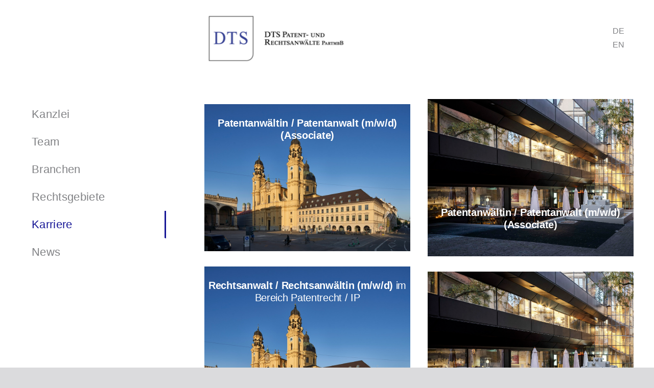

--- FILE ---
content_type: text/html; charset=UTF-8
request_url: https://dts.law/de/karriere/
body_size: 11289
content:
<!DOCTYPE html>
<html class="avada-html-layout-wide avada-html-header-position-top" lang="de-DE" prefix="og: http://ogp.me/ns# fb: http://ogp.me/ns/fb#">
<head>
	<meta http-equiv="X-UA-Compatible" content="IE=edge" />
	<meta http-equiv="Content-Type" content="text/html; charset=utf-8"/>
	<meta name="viewport" content="width=device-width, initial-scale=1" />
	<title>Karriere - DTS Patent- und Rechtsanwälte</title>
<meta name='robots' content='max-image-preview:large' />
<link rel="alternate" href="https://dts.law/de/karriere/" hreflang="de" />
<link rel="alternate" href="https://dts.law/en/career/" hreflang="en" />
<link rel="alternate" type="application/rss+xml" title="DTS Patent- und Rechtsanwälte &raquo; Feed" href="https://dts.law/de/feed/" />
					<link rel="shortcut icon" href="https://dts.law/wp-content/uploads/2022/11/DTS_logo_2020_7cm-1-e1669657854276.jpg" type="image/x-icon" />
		
					<!-- Apple Touch Icon -->
			<link rel="apple-touch-icon" sizes="180x180" href="https://dts.law/wp-content/uploads/2022/11/DTS_logo_2020_7cm-2-e1669843653245.jpg">
		
					<!-- Android Icon -->
			<link rel="icon" sizes="192x192" href="https://dts.law/wp-content/uploads/2022/11/DTS_logo_2020_7cm-3-e1669843689416.jpg">
		
					<!-- MS Edge Icon -->
			<meta name="msapplication-TileImage" content="https://dts.law/wp-content/uploads/2022/11/DTS_logo_2020_7cm-4-e1669843728201.jpg">
				<link rel="alternate" title="oEmbed (JSON)" type="application/json+oembed" href="https://dts.law/wp-json/oembed/1.0/embed?url=https%3A%2F%2Fdts.law%2Fde%2Fkarriere%2F" />
<link rel="alternate" title="oEmbed (XML)" type="text/xml+oembed" href="https://dts.law/wp-json/oembed/1.0/embed?url=https%3A%2F%2Fdts.law%2Fde%2Fkarriere%2F&#038;format=xml" />
					<meta name="description" content="Patentanwältin / Patentanwalt (m/w/d) (Associate)  Patentanwältin / Patentanwalt (m/w/d) (Associate)    

Rechtsanwalt / Rechtsanwältin (m/w/d) im Bereich Patentrecht / IP
  
Patentanwaltskandidat/kandidatin (m/w/d)
Fachrichtung Maschinenbau/ Physik/Elektrotechnik"/>
				
		<meta property="og:locale" content="de_DE"/>
		<meta property="og:type" content="article"/>
		<meta property="og:site_name" content="DTS Patent- und Rechtsanwälte"/>
		<meta property="og:title" content="  Karriere"/>
				<meta property="og:description" content="Patentanwältin / Patentanwalt (m/w/d) (Associate)  Patentanwältin / Patentanwalt (m/w/d) (Associate)    

Rechtsanwalt / Rechtsanwältin (m/w/d) im Bereich Patentrecht / IP
  
Patentanwaltskandidat/kandidatin (m/w/d)
Fachrichtung Maschinenbau/ Physik/Elektrotechnik"/>
				<meta property="og:url" content="https://dts.law/de/karriere/"/>
													<meta property="article:modified_time" content="2025-08-15T14:31:22+01:00"/>
											<meta property="og:image" content="https://dts.law/wp-content/uploads/2024/07/DTS_Logo_WEB_800px.png"/>
		<meta property="og:image:width" content="800"/>
		<meta property="og:image:height" content="241"/>
		<meta property="og:image:type" content="image/png"/>
				<style id='wp-img-auto-sizes-contain-inline-css' type='text/css'>
img:is([sizes=auto i],[sizes^="auto," i]){contain-intrinsic-size:3000px 1500px}
/*# sourceURL=wp-img-auto-sizes-contain-inline-css */
</style>
<style id='wp-emoji-styles-inline-css' type='text/css'>

	img.wp-smiley, img.emoji {
		display: inline !important;
		border: none !important;
		box-shadow: none !important;
		height: 1em !important;
		width: 1em !important;
		margin: 0 0.07em !important;
		vertical-align: -0.1em !important;
		background: none !important;
		padding: 0 !important;
	}
/*# sourceURL=wp-emoji-styles-inline-css */
</style>
<style id='wp-block-library-inline-css' type='text/css'>
:root{--wp-block-synced-color:#7a00df;--wp-block-synced-color--rgb:122,0,223;--wp-bound-block-color:var(--wp-block-synced-color);--wp-editor-canvas-background:#ddd;--wp-admin-theme-color:#007cba;--wp-admin-theme-color--rgb:0,124,186;--wp-admin-theme-color-darker-10:#006ba1;--wp-admin-theme-color-darker-10--rgb:0,107,160.5;--wp-admin-theme-color-darker-20:#005a87;--wp-admin-theme-color-darker-20--rgb:0,90,135;--wp-admin-border-width-focus:2px}@media (min-resolution:192dpi){:root{--wp-admin-border-width-focus:1.5px}}.wp-element-button{cursor:pointer}:root .has-very-light-gray-background-color{background-color:#eee}:root .has-very-dark-gray-background-color{background-color:#313131}:root .has-very-light-gray-color{color:#eee}:root .has-very-dark-gray-color{color:#313131}:root .has-vivid-green-cyan-to-vivid-cyan-blue-gradient-background{background:linear-gradient(135deg,#00d084,#0693e3)}:root .has-purple-crush-gradient-background{background:linear-gradient(135deg,#34e2e4,#4721fb 50%,#ab1dfe)}:root .has-hazy-dawn-gradient-background{background:linear-gradient(135deg,#faaca8,#dad0ec)}:root .has-subdued-olive-gradient-background{background:linear-gradient(135deg,#fafae1,#67a671)}:root .has-atomic-cream-gradient-background{background:linear-gradient(135deg,#fdd79a,#004a59)}:root .has-nightshade-gradient-background{background:linear-gradient(135deg,#330968,#31cdcf)}:root .has-midnight-gradient-background{background:linear-gradient(135deg,#020381,#2874fc)}:root{--wp--preset--font-size--normal:16px;--wp--preset--font-size--huge:42px}.has-regular-font-size{font-size:1em}.has-larger-font-size{font-size:2.625em}.has-normal-font-size{font-size:var(--wp--preset--font-size--normal)}.has-huge-font-size{font-size:var(--wp--preset--font-size--huge)}.has-text-align-center{text-align:center}.has-text-align-left{text-align:left}.has-text-align-right{text-align:right}.has-fit-text{white-space:nowrap!important}#end-resizable-editor-section{display:none}.aligncenter{clear:both}.items-justified-left{justify-content:flex-start}.items-justified-center{justify-content:center}.items-justified-right{justify-content:flex-end}.items-justified-space-between{justify-content:space-between}.screen-reader-text{border:0;clip-path:inset(50%);height:1px;margin:-1px;overflow:hidden;padding:0;position:absolute;width:1px;word-wrap:normal!important}.screen-reader-text:focus{background-color:#ddd;clip-path:none;color:#444;display:block;font-size:1em;height:auto;left:5px;line-height:normal;padding:15px 23px 14px;text-decoration:none;top:5px;width:auto;z-index:100000}html :where(.has-border-color){border-style:solid}html :where([style*=border-top-color]){border-top-style:solid}html :where([style*=border-right-color]){border-right-style:solid}html :where([style*=border-bottom-color]){border-bottom-style:solid}html :where([style*=border-left-color]){border-left-style:solid}html :where([style*=border-width]){border-style:solid}html :where([style*=border-top-width]){border-top-style:solid}html :where([style*=border-right-width]){border-right-style:solid}html :where([style*=border-bottom-width]){border-bottom-style:solid}html :where([style*=border-left-width]){border-left-style:solid}html :where(img[class*=wp-image-]){height:auto;max-width:100%}:where(figure){margin:0 0 1em}html :where(.is-position-sticky){--wp-admin--admin-bar--position-offset:var(--wp-admin--admin-bar--height,0px)}@media screen and (max-width:600px){html :where(.is-position-sticky){--wp-admin--admin-bar--position-offset:0px}}

/*# sourceURL=wp-block-library-inline-css */
</style><style id='global-styles-inline-css' type='text/css'>
:root{--wp--preset--aspect-ratio--square: 1;--wp--preset--aspect-ratio--4-3: 4/3;--wp--preset--aspect-ratio--3-4: 3/4;--wp--preset--aspect-ratio--3-2: 3/2;--wp--preset--aspect-ratio--2-3: 2/3;--wp--preset--aspect-ratio--16-9: 16/9;--wp--preset--aspect-ratio--9-16: 9/16;--wp--preset--color--black: #000000;--wp--preset--color--cyan-bluish-gray: #abb8c3;--wp--preset--color--white: #ffffff;--wp--preset--color--pale-pink: #f78da7;--wp--preset--color--vivid-red: #cf2e2e;--wp--preset--color--luminous-vivid-orange: #ff6900;--wp--preset--color--luminous-vivid-amber: #fcb900;--wp--preset--color--light-green-cyan: #7bdcb5;--wp--preset--color--vivid-green-cyan: #00d084;--wp--preset--color--pale-cyan-blue: #8ed1fc;--wp--preset--color--vivid-cyan-blue: #0693e3;--wp--preset--color--vivid-purple: #9b51e0;--wp--preset--color--awb-color-1: #ffffff;--wp--preset--color--awb-color-2: #f9f9fb;--wp--preset--color--awb-color-3: #dbdbdd;--wp--preset--color--awb-color-4: rgba(67,69,73,0.67);--wp--preset--color--awb-color-5: #198fd9;--wp--preset--color--awb-color-6: #434549;--wp--preset--color--awb-color-7: #212326;--wp--preset--color--awb-color-8: #141617;--wp--preset--color--awb-color-custom-1: #1a8213;--wp--preset--color--awb-color-custom-2: #45aa12;--wp--preset--color--awb-color-custom-3: #171796;--wp--preset--color--awb-color-custom-4: #d8d8d8;--wp--preset--color--awb-color-custom-5: rgba(205,249,102,0.6);--wp--preset--color--awb-color-custom-6: rgba(226,174,102,0.56);--wp--preset--color--awb-color-custom-7: rgba(89,214,123,0.36);--wp--preset--color--awb-color-custom-8: rgba(92,186,85,0.3);--wp--preset--color--awb-color-custom-9: rgba(255,170,170,0.33);--wp--preset--color--awb-color-custom-10: rgba(102,107,193,0.42);--wp--preset--gradient--vivid-cyan-blue-to-vivid-purple: linear-gradient(135deg,rgb(6,147,227) 0%,rgb(155,81,224) 100%);--wp--preset--gradient--light-green-cyan-to-vivid-green-cyan: linear-gradient(135deg,rgb(122,220,180) 0%,rgb(0,208,130) 100%);--wp--preset--gradient--luminous-vivid-amber-to-luminous-vivid-orange: linear-gradient(135deg,rgb(252,185,0) 0%,rgb(255,105,0) 100%);--wp--preset--gradient--luminous-vivid-orange-to-vivid-red: linear-gradient(135deg,rgb(255,105,0) 0%,rgb(207,46,46) 100%);--wp--preset--gradient--very-light-gray-to-cyan-bluish-gray: linear-gradient(135deg,rgb(238,238,238) 0%,rgb(169,184,195) 100%);--wp--preset--gradient--cool-to-warm-spectrum: linear-gradient(135deg,rgb(74,234,220) 0%,rgb(151,120,209) 20%,rgb(207,42,186) 40%,rgb(238,44,130) 60%,rgb(251,105,98) 80%,rgb(254,248,76) 100%);--wp--preset--gradient--blush-light-purple: linear-gradient(135deg,rgb(255,206,236) 0%,rgb(152,150,240) 100%);--wp--preset--gradient--blush-bordeaux: linear-gradient(135deg,rgb(254,205,165) 0%,rgb(254,45,45) 50%,rgb(107,0,62) 100%);--wp--preset--gradient--luminous-dusk: linear-gradient(135deg,rgb(255,203,112) 0%,rgb(199,81,192) 50%,rgb(65,88,208) 100%);--wp--preset--gradient--pale-ocean: linear-gradient(135deg,rgb(255,245,203) 0%,rgb(182,227,212) 50%,rgb(51,167,181) 100%);--wp--preset--gradient--electric-grass: linear-gradient(135deg,rgb(202,248,128) 0%,rgb(113,206,126) 100%);--wp--preset--gradient--midnight: linear-gradient(135deg,rgb(2,3,129) 0%,rgb(40,116,252) 100%);--wp--preset--font-size--small: 12px;--wp--preset--font-size--medium: 20px;--wp--preset--font-size--large: 24px;--wp--preset--font-size--x-large: 42px;--wp--preset--font-size--normal: 16px;--wp--preset--font-size--xlarge: 32px;--wp--preset--font-size--huge: 48px;--wp--preset--spacing--20: 0.44rem;--wp--preset--spacing--30: 0.67rem;--wp--preset--spacing--40: 1rem;--wp--preset--spacing--50: 1.5rem;--wp--preset--spacing--60: 2.25rem;--wp--preset--spacing--70: 3.38rem;--wp--preset--spacing--80: 5.06rem;--wp--preset--shadow--natural: 6px 6px 9px rgba(0, 0, 0, 0.2);--wp--preset--shadow--deep: 12px 12px 50px rgba(0, 0, 0, 0.4);--wp--preset--shadow--sharp: 6px 6px 0px rgba(0, 0, 0, 0.2);--wp--preset--shadow--outlined: 6px 6px 0px -3px rgb(255, 255, 255), 6px 6px rgb(0, 0, 0);--wp--preset--shadow--crisp: 6px 6px 0px rgb(0, 0, 0);}:where(.is-layout-flex){gap: 0.5em;}:where(.is-layout-grid){gap: 0.5em;}body .is-layout-flex{display: flex;}.is-layout-flex{flex-wrap: wrap;align-items: center;}.is-layout-flex > :is(*, div){margin: 0;}body .is-layout-grid{display: grid;}.is-layout-grid > :is(*, div){margin: 0;}:where(.wp-block-columns.is-layout-flex){gap: 2em;}:where(.wp-block-columns.is-layout-grid){gap: 2em;}:where(.wp-block-post-template.is-layout-flex){gap: 1.25em;}:where(.wp-block-post-template.is-layout-grid){gap: 1.25em;}.has-black-color{color: var(--wp--preset--color--black) !important;}.has-cyan-bluish-gray-color{color: var(--wp--preset--color--cyan-bluish-gray) !important;}.has-white-color{color: var(--wp--preset--color--white) !important;}.has-pale-pink-color{color: var(--wp--preset--color--pale-pink) !important;}.has-vivid-red-color{color: var(--wp--preset--color--vivid-red) !important;}.has-luminous-vivid-orange-color{color: var(--wp--preset--color--luminous-vivid-orange) !important;}.has-luminous-vivid-amber-color{color: var(--wp--preset--color--luminous-vivid-amber) !important;}.has-light-green-cyan-color{color: var(--wp--preset--color--light-green-cyan) !important;}.has-vivid-green-cyan-color{color: var(--wp--preset--color--vivid-green-cyan) !important;}.has-pale-cyan-blue-color{color: var(--wp--preset--color--pale-cyan-blue) !important;}.has-vivid-cyan-blue-color{color: var(--wp--preset--color--vivid-cyan-blue) !important;}.has-vivid-purple-color{color: var(--wp--preset--color--vivid-purple) !important;}.has-black-background-color{background-color: var(--wp--preset--color--black) !important;}.has-cyan-bluish-gray-background-color{background-color: var(--wp--preset--color--cyan-bluish-gray) !important;}.has-white-background-color{background-color: var(--wp--preset--color--white) !important;}.has-pale-pink-background-color{background-color: var(--wp--preset--color--pale-pink) !important;}.has-vivid-red-background-color{background-color: var(--wp--preset--color--vivid-red) !important;}.has-luminous-vivid-orange-background-color{background-color: var(--wp--preset--color--luminous-vivid-orange) !important;}.has-luminous-vivid-amber-background-color{background-color: var(--wp--preset--color--luminous-vivid-amber) !important;}.has-light-green-cyan-background-color{background-color: var(--wp--preset--color--light-green-cyan) !important;}.has-vivid-green-cyan-background-color{background-color: var(--wp--preset--color--vivid-green-cyan) !important;}.has-pale-cyan-blue-background-color{background-color: var(--wp--preset--color--pale-cyan-blue) !important;}.has-vivid-cyan-blue-background-color{background-color: var(--wp--preset--color--vivid-cyan-blue) !important;}.has-vivid-purple-background-color{background-color: var(--wp--preset--color--vivid-purple) !important;}.has-black-border-color{border-color: var(--wp--preset--color--black) !important;}.has-cyan-bluish-gray-border-color{border-color: var(--wp--preset--color--cyan-bluish-gray) !important;}.has-white-border-color{border-color: var(--wp--preset--color--white) !important;}.has-pale-pink-border-color{border-color: var(--wp--preset--color--pale-pink) !important;}.has-vivid-red-border-color{border-color: var(--wp--preset--color--vivid-red) !important;}.has-luminous-vivid-orange-border-color{border-color: var(--wp--preset--color--luminous-vivid-orange) !important;}.has-luminous-vivid-amber-border-color{border-color: var(--wp--preset--color--luminous-vivid-amber) !important;}.has-light-green-cyan-border-color{border-color: var(--wp--preset--color--light-green-cyan) !important;}.has-vivid-green-cyan-border-color{border-color: var(--wp--preset--color--vivid-green-cyan) !important;}.has-pale-cyan-blue-border-color{border-color: var(--wp--preset--color--pale-cyan-blue) !important;}.has-vivid-cyan-blue-border-color{border-color: var(--wp--preset--color--vivid-cyan-blue) !important;}.has-vivid-purple-border-color{border-color: var(--wp--preset--color--vivid-purple) !important;}.has-vivid-cyan-blue-to-vivid-purple-gradient-background{background: var(--wp--preset--gradient--vivid-cyan-blue-to-vivid-purple) !important;}.has-light-green-cyan-to-vivid-green-cyan-gradient-background{background: var(--wp--preset--gradient--light-green-cyan-to-vivid-green-cyan) !important;}.has-luminous-vivid-amber-to-luminous-vivid-orange-gradient-background{background: var(--wp--preset--gradient--luminous-vivid-amber-to-luminous-vivid-orange) !important;}.has-luminous-vivid-orange-to-vivid-red-gradient-background{background: var(--wp--preset--gradient--luminous-vivid-orange-to-vivid-red) !important;}.has-very-light-gray-to-cyan-bluish-gray-gradient-background{background: var(--wp--preset--gradient--very-light-gray-to-cyan-bluish-gray) !important;}.has-cool-to-warm-spectrum-gradient-background{background: var(--wp--preset--gradient--cool-to-warm-spectrum) !important;}.has-blush-light-purple-gradient-background{background: var(--wp--preset--gradient--blush-light-purple) !important;}.has-blush-bordeaux-gradient-background{background: var(--wp--preset--gradient--blush-bordeaux) !important;}.has-luminous-dusk-gradient-background{background: var(--wp--preset--gradient--luminous-dusk) !important;}.has-pale-ocean-gradient-background{background: var(--wp--preset--gradient--pale-ocean) !important;}.has-electric-grass-gradient-background{background: var(--wp--preset--gradient--electric-grass) !important;}.has-midnight-gradient-background{background: var(--wp--preset--gradient--midnight) !important;}.has-small-font-size{font-size: var(--wp--preset--font-size--small) !important;}.has-medium-font-size{font-size: var(--wp--preset--font-size--medium) !important;}.has-large-font-size{font-size: var(--wp--preset--font-size--large) !important;}.has-x-large-font-size{font-size: var(--wp--preset--font-size--x-large) !important;}
/*# sourceURL=global-styles-inline-css */
</style>

<style id='classic-theme-styles-inline-css' type='text/css'>
/*! This file is auto-generated */
.wp-block-button__link{color:#fff;background-color:#32373c;border-radius:9999px;box-shadow:none;text-decoration:none;padding:calc(.667em + 2px) calc(1.333em + 2px);font-size:1.125em}.wp-block-file__button{background:#32373c;color:#fff;text-decoration:none}
/*# sourceURL=/wp-includes/css/classic-themes.min.css */
</style>
<style id='wp-typography-custom-inline-css' type='text/css'>
sub, sup{font-size: 75%;line-height: 100%}sup{vertical-align: 60%}sub{vertical-align: -10%}.amp{font-family: Baskerville, "Goudy Old Style", Palatino, "Book Antiqua", "Warnock Pro", serif;font-size: 1.1em;font-style: italic;font-weight: normal;line-height: 1em}.caps{font-size: 90%}.dquo{margin-left: -0.4em}.quo{margin-left: -0.2em}.pull-single{margin-left: -0.15em}.push-single{margin-right: 0.15em}.pull-double{margin-left: -0.38em}.push-double{margin-right: 0.38em}
/*# sourceURL=wp-typography-custom-inline-css */
</style>
<style id='wp-typography-safari-font-workaround-inline-css' type='text/css'>
body {-webkit-font-feature-settings: "liga";font-feature-settings: "liga";-ms-font-feature-settings: normal;}
/*# sourceURL=wp-typography-safari-font-workaround-inline-css */
</style>
<link rel='stylesheet' id='fusion-dynamic-css-css' href='https://dts.law/wp-content/uploads/fusion-styles/821a57b7bd216a482ae21c14ed64011d.min.css?ver=3.14' type='text/css' media='all' />
<script type="text/javascript" src="https://dts.law/wp-includes/js/jquery/jquery.min.js?ver=3.7.1" id="jquery-core-js"></script>
<script type="text/javascript" src="https://dts.law/wp-includes/js/jquery/jquery-migrate.min.js?ver=3.4.1" id="jquery-migrate-js"></script>
<link rel="https://api.w.org/" href="https://dts.law/wp-json/" /><link rel="alternate" title="JSON" type="application/json" href="https://dts.law/wp-json/wp/v2/pages/22" /><link rel="EditURI" type="application/rsd+xml" title="RSD" href="https://dts.law/xmlrpc.php?rsd" />
<meta name="generator" content="WordPress 6.9" />
<link rel="canonical" href="https://dts.law/de/karriere/" />
<link rel='shortlink' href='https://dts.law/?p=22' />
<link rel="preload" href="https://dts.law/wp-content/themes/Avada/includes/lib/assets/fonts/icomoon/awb-icons.woff" as="font" type="font/woff" crossorigin><link rel="preload" href="//dts.law/wp-content/themes/Avada/includes/lib/assets/fonts/fontawesome/webfonts/fa-brands-400.woff2" as="font" type="font/woff2" crossorigin><link rel="preload" href="//dts.law/wp-content/themes/Avada/includes/lib/assets/fonts/fontawesome/webfonts/fa-regular-400.woff2" as="font" type="font/woff2" crossorigin><link rel="preload" href="//dts.law/wp-content/themes/Avada/includes/lib/assets/fonts/fontawesome/webfonts/fa-solid-900.woff2" as="font" type="font/woff2" crossorigin><style type="text/css" id="css-fb-visibility">@media screen and (max-width: 640px){.fusion-no-small-visibility{display:none !important;}body .sm-text-align-center{text-align:center !important;}body .sm-text-align-left{text-align:left !important;}body .sm-text-align-right{text-align:right !important;}body .sm-flex-align-center{justify-content:center !important;}body .sm-flex-align-flex-start{justify-content:flex-start !important;}body .sm-flex-align-flex-end{justify-content:flex-end !important;}body .sm-mx-auto{margin-left:auto !important;margin-right:auto !important;}body .sm-ml-auto{margin-left:auto !important;}body .sm-mr-auto{margin-right:auto !important;}body .fusion-absolute-position-small{position:absolute;top:auto;width:100%;}.awb-sticky.awb-sticky-small{ position: sticky; top: var(--awb-sticky-offset,0); }}@media screen and (min-width: 641px) and (max-width: 1024px){.fusion-no-medium-visibility{display:none !important;}body .md-text-align-center{text-align:center !important;}body .md-text-align-left{text-align:left !important;}body .md-text-align-right{text-align:right !important;}body .md-flex-align-center{justify-content:center !important;}body .md-flex-align-flex-start{justify-content:flex-start !important;}body .md-flex-align-flex-end{justify-content:flex-end !important;}body .md-mx-auto{margin-left:auto !important;margin-right:auto !important;}body .md-ml-auto{margin-left:auto !important;}body .md-mr-auto{margin-right:auto !important;}body .fusion-absolute-position-medium{position:absolute;top:auto;width:100%;}.awb-sticky.awb-sticky-medium{ position: sticky; top: var(--awb-sticky-offset,0); }}@media screen and (min-width: 1025px){.fusion-no-large-visibility{display:none !important;}body .lg-text-align-center{text-align:center !important;}body .lg-text-align-left{text-align:left !important;}body .lg-text-align-right{text-align:right !important;}body .lg-flex-align-center{justify-content:center !important;}body .lg-flex-align-flex-start{justify-content:flex-start !important;}body .lg-flex-align-flex-end{justify-content:flex-end !important;}body .lg-mx-auto{margin-left:auto !important;margin-right:auto !important;}body .lg-ml-auto{margin-left:auto !important;}body .lg-mr-auto{margin-right:auto !important;}body .fusion-absolute-position-large{position:absolute;top:auto;width:100%;}.awb-sticky.awb-sticky-large{ position: sticky; top: var(--awb-sticky-offset,0); }}</style><style type="text/css" id="custom-background-css">
body.custom-background { background-color: #ffffff; }
</style>
			<script type="text/javascript">
			var doc = document.documentElement;
			doc.setAttribute( 'data-useragent', navigator.userAgent );
		</script>
		
	</head>

<body class="wp-singular page-template-default page page-id-22 page-parent custom-background wp-theme-Avada has-sidebar fusion-image-hovers fusion-pagination-sizing fusion-button_type-flat fusion-button_span-no fusion-button_gradient-linear avada-image-rollover-circle-no avada-image-rollover-yes avada-image-rollover-direction-left fusion-body ltr fusion-sticky-header no-tablet-sticky-header no-mobile-sticky-header no-mobile-slidingbar no-mobile-totop avada-has-rev-slider-styles fusion-disable-outline fusion-sub-menu-fade mobile-logo-pos-left layout-wide-mode avada-has-boxed-modal-shadow- layout-scroll-offset-full avada-has-zero-margin-offset-top fusion-top-header menu-text-align-center mobile-menu-design-classic fusion-show-pagination-text fusion-header-layout-v6 avada-responsive avada-footer-fx-none avada-menu-highlight-style-bar fusion-search-form-clean fusion-main-menu-search-overlay fusion-avatar-circle avada-dropdown-styles avada-blog-layout-medium avada-blog-archive-layout-medium avada-header-shadow-no avada-menu-icon-position-left avada-has-megamenu-shadow avada-has-mobile-menu-search avada-has-main-nav-search-icon avada-has-breadcrumb-mobile-hidden avada-has-titlebar-hide avada-header-border-color-full-transparent avada-header-top-bg-not-opaque avada-has-pagination-width_height avada-flyout-menu-direction-fade avada-ec-views-v1" data-awb-post-id="22">
		<a class="skip-link screen-reader-text" href="#content">Zum Inhalt springen</a>

	<div id="boxed-wrapper">
		
		<div id="wrapper" class="fusion-wrapper">
			<div id="home" style="position:relative;top:-1px;"></div>
												<div class="fusion-tb-header"><div class="fusion-fullwidth fullwidth-box fusion-builder-row-1 fusion-flex-container has-pattern-background has-mask-background nonhundred-percent-fullwidth non-hundred-percent-height-scrolling" style="--awb-border-sizes-bottom:0;--awb-border-sizes-left:0;--awb-border-radius-top-left:0px;--awb-border-radius-top-right:0px;--awb-border-radius-bottom-right:0px;--awb-border-radius-bottom-left:0px;--awb-padding-bottom:0px;--awb-margin-top:0px;--awb-margin-bottom:0px;--awb-flex-wrap:wrap;"><div class="fusion-builder-row fusion-row fusion-flex-align-items-center fusion-flex-justify-content-space-around fusion-flex-content-wrap" style="max-width:1248px;margin-left: calc(-4% / 2 );margin-right: calc(-4% / 2 );"><div class="fusion-layout-column fusion_builder_column fusion-builder-column-0 fusion_builder_column_1_4 1_4 fusion-flex-column" style="--awb-bg-size:cover;--awb-width-large:25%;--awb-margin-top-large:15px;--awb-spacing-right-large:7.68%;--awb-margin-bottom-large:0px;--awb-spacing-left-large:0%;--awb-width-medium:25%;--awb-order-medium:0;--awb-spacing-right-medium:7.68%;--awb-spacing-left-medium:0%;--awb-width-small:100%;--awb-order-small:0;--awb-spacing-right-small:1.92%;--awb-spacing-left-small:1.92%;"><div class="fusion-column-wrapper fusion-column-has-shadow fusion-flex-justify-content-flex-start fusion-content-layout-column"><div class="fusion-widget-area awb-widget-area-element fusion-widget-area-1 fusion-content-widget-area" style="--awb-title-size:24px;--awb-title-color:var(--awb-color8);--awb-padding:0px 0px 0px 0px;"><div class="fusion-additional-widget-content"></div></div></div></div><div class="fusion-layout-column fusion_builder_column fusion-builder-column-1 fusion_builder_column_1_3 1_3 fusion-flex-column" style="--awb-bg-size:cover;--awb-width-large:33.333333333333%;--awb-margin-top-large:15px;--awb-spacing-right-large:5.76%;--awb-margin-bottom-large:0px;--awb-spacing-left-large:0%;--awb-width-medium:33.333333333333%;--awb-order-medium:0;--awb-spacing-right-medium:5.76%;--awb-spacing-left-medium:0%;--awb-width-small:100%;--awb-order-small:0;--awb-spacing-right-small:1.92%;--awb-spacing-left-small:1.92%;"><div class="fusion-column-wrapper fusion-column-has-shadow fusion-flex-justify-content-flex-start fusion-content-layout-column"><div class="fusion-image-element " style="--awb-caption-title-font-family:var(--h2_typography-font-family);--awb-caption-title-font-weight:var(--h2_typography-font-weight);--awb-caption-title-font-style:var(--h2_typography-font-style);--awb-caption-title-size:var(--h2_typography-font-size);--awb-caption-title-transform:var(--h2_typography-text-transform);--awb-caption-title-line-height:var(--h2_typography-line-height);--awb-caption-title-letter-spacing:var(--h2_typography-letter-spacing);"><span class=" fusion-imageframe imageframe-none imageframe-1 hover-type-none"><a class="fusion-no-lightbox" href="https://dts.law" target="_self" aria-label="DTS_Logo_WEB_800px"><img fetchpriority="high" decoding="async" width="800" height="241" src="https://dts.law/wp-content/uploads/2024/07/DTS_Logo_WEB_800px.png" alt class="img-responsive wp-image-2165" srcset="https://dts.law/wp-content/uploads/2024/07/DTS_Logo_WEB_800px-200x60.png 200w, https://dts.law/wp-content/uploads/2024/07/DTS_Logo_WEB_800px-400x121.png 400w, https://dts.law/wp-content/uploads/2024/07/DTS_Logo_WEB_800px-600x181.png 600w, https://dts.law/wp-content/uploads/2024/07/DTS_Logo_WEB_800px.png 800w" sizes="(max-width: 640px) 100vw, 400px"></a></span></div></div></div><div class="fusion-layout-column fusion_builder_column fusion-builder-column-2 fusion_builder_column_1_3 1_3 fusion-flex-column" style="--awb-bg-size:cover;--awb-width-large:33.333333333333%;--awb-margin-top-large:15px;--awb-spacing-right-large:5.76%;--awb-margin-bottom-large:0px;--awb-spacing-left-large:0%;--awb-width-medium:33.333333333333%;--awb-order-medium:0;--awb-spacing-right-medium:5.76%;--awb-spacing-left-medium:0%;--awb-width-small:100%;--awb-order-small:0;--awb-spacing-right-small:1.92%;--awb-spacing-left-small:1.92%;"><div class="fusion-column-wrapper fusion-column-has-shadow fusion-flex-justify-content-flex-start fusion-content-layout-column"><div class="fusion-widget fusion-widget-element fusion-widget-area fusion-content-widget-area wpWidget-1 fusion-widget-align-right pll_widget_languages fusion-no-small-visibility" style="--awb-fusion-border-size:0px;--awb-fusion-border-style:solid;"><div class="widget widget_polylang"><ul>
	<li class="lang-item lang-item-15 lang-item-de current-lang lang-item-first"><a lang="de-DE" hreflang="de-DE" href="https://dts.law/de/karriere/" aria-current="true">DE</a></li>
	<li class="lang-item lang-item-12 lang-item-en"><a lang="en-GB" hreflang="en-GB" href="https://dts.law/en/career/">EN</a></li>
</ul>
</div></div><div class="fusion-widget fusion-widget-element fusion-widget-area fusion-content-widget-area wpWidget-2 fusion-widget-align-center pll_widget_languages fusion-no-medium-visibility fusion-no-large-visibility" style="--awb-fusion-border-size:0px;--awb-fusion-border-style:solid;"><div class="widget widget_polylang"><ul>
	<li class="lang-item lang-item-15 lang-item-de current-lang lang-item-first"><a lang="de-DE" hreflang="de-DE" href="https://dts.law/de/karriere/" aria-current="true">DE</a></li>
	<li class="lang-item lang-item-12 lang-item-en"><a lang="en-GB" hreflang="en-GB" href="https://dts.law/en/career/">EN</a></li>
</ul>
</div></div></div></div></div></div>
</div>		<div id="sliders-container" class="fusion-slider-visibility">
					</div>
											
			
						<main id="main" class="clearfix ">
				<div class="fusion-row" style="">
<section id="content" style="float: right;">
					<div id="post-22" class="post-22 page type-page status-publish hentry">
			<span class="entry-title rich-snippet-hidden">Karriere</span><span class="vcard rich-snippet-hidden"><span class="fn"><a href="https://dts.law/de/author/cbm/" title="Beiträge von cbm" rel="author">cbm</a></span></span><span class="updated rich-snippet-hidden">2025-08-15T16:31:22+02:00</span>
			
			<div class="post-content">
				<div class="fusion-fullwidth fullwidth-box fusion-builder-row-2 fusion-flex-container has-pattern-background has-mask-background nonhundred-percent-fullwidth non-hundred-percent-height-scrolling" style="--awb-border-radius-top-left:0px;--awb-border-radius-top-right:0px;--awb-border-radius-bottom-right:0px;--awb-border-radius-bottom-left:0px;--awb-flex-wrap:wrap;"><div class="fusion-builder-row fusion-row fusion-flex-align-items-flex-start fusion-flex-justify-content-center fusion-flex-content-wrap" style="max-width:1248px;margin-left: calc(-4% / 2 );margin-right: calc(-4% / 2 );"><div class="fusion-layout-column fusion_builder_column fusion-builder-column-3 fusion_builder_column_1_2 1_2 fusion-flex-column fusion-flex-align-self-center fusion-column-inner-bg-wrapper" style="--awb-padding-top:15px;--awb-padding-bottom:200px;--awb-inner-bg-image:url('https://dts.law/wp-content/uploads/2022/11/5E40238F-F846-4DA8-9B40-2F3BE6A1F6CB_1_105_c.jpeg');--awb-inner-bg-position:center bottom;--awb-inner-bg-size:cover;--awb-width-large:50%;--awb-margin-top-large:0px;--awb-spacing-right-large:3.84%;--awb-margin-bottom-large:20px;--awb-spacing-left-large:3.84%;--awb-width-medium:50%;--awb-order-medium:0;--awb-spacing-right-medium:3.84%;--awb-spacing-left-medium:3.84%;--awb-width-small:100%;--awb-order-small:0;--awb-spacing-right-small:1.92%;--awb-spacing-left-small:1.92%;" data-scroll-devices="small-visibility,medium-visibility,large-visibility"><span class="fusion-column-inner-bg hover-type-none"><a class="fusion-column-anchor" href="https://dts.law/de/karriere/patentanwaeltin-patentanwalt-m-w-d-associate/"><span class="fusion-column-inner-bg-image"></span></a></span><div class="fusion-column-wrapper fusion-column-has-shadow fusion-flex-justify-content-flex-start fusion-content-layout-column fusion-column-has-bg-image" data-bg-url="https://dts.law/wp-content/uploads/2022/11/5E40238F-F846-4DA8-9B40-2F3BE6A1F6CB_1_105_c.jpeg"><div class="fusion-title title fusion-title-1 fusion-sep-none fusion-title-text fusion-title-size-five" style="--awb-text-color:var(--awb-color1);"><h5 class="fusion-title-heading title-heading-left" style="margin:0;"><div style="text-align: center;"><strong>Paten­tan­wältin / Paten­tan­walt (m/w/d) (Asso­ciate)</strong></div></h5></div></div></div><div class="fusion-layout-column fusion_builder_column fusion-builder-column-4 fusion_builder_column_1_2 1_2 fusion-flex-column fusion-flex-align-self-center fusion-column-inner-bg-wrapper" style="--awb-padding-top:200px;--awb-padding-bottom:15px;--awb-inner-bg-image:url('https://dts.law/wp-content/uploads/2022/11/CL_09-2019_0073_Fruchtkasten_David_Franck-scaled-1-e1669819694102.jpg');--awb-inner-bg-position:center bottom;--awb-inner-bg-size:cover;--awb-width-large:50%;--awb-margin-top-large:0px;--awb-spacing-right-large:3.84%;--awb-margin-bottom-large:20px;--awb-spacing-left-large:3.84%;--awb-width-medium:50%;--awb-order-medium:0;--awb-spacing-right-medium:3.84%;--awb-spacing-left-medium:3.84%;--awb-width-small:100%;--awb-order-small:0;--awb-spacing-right-small:1.92%;--awb-spacing-left-small:1.92%;"><span class="fusion-column-inner-bg hover-type-none"><a class="fusion-column-anchor" href="https://dts.law/de/karriere/patentanwaeltin-patentanwalt-m-w-d-associate/"><span class="fusion-column-inner-bg-image"></span></a></span><div class="fusion-column-wrapper fusion-column-has-shadow fusion-flex-justify-content-flex-start fusion-content-layout-column fusion-column-has-bg-image" data-bg-url="https://dts.law/wp-content/uploads/2022/11/CL_09-2019_0073_Fruchtkasten_David_Franck-scaled-1-e1669819694102.jpg"><div class="fusion-title title fusion-title-2 fusion-sep-none fusion-title-text fusion-title-size-five" style="--awb-text-color:var(--awb-color1);"><h5 class="fusion-title-heading title-heading-left" style="margin:0;"><div style="text-align: center;">
<p><strong>Paten­tan­wältin / Paten­tan­walt (m/w/d) (Asso­ciate)</strong></p>
</div></h5></div></div></div></div></div><div class="fusion-fullwidth fullwidth-box fusion-builder-row-3 fusion-flex-container has-pattern-background has-mask-background nonhundred-percent-fullwidth non-hundred-percent-height-scrolling" style="--awb-border-radius-top-left:0px;--awb-border-radius-top-right:0px;--awb-border-radius-bottom-right:0px;--awb-border-radius-bottom-left:0px;--awb-flex-wrap:wrap;"><div class="fusion-builder-row fusion-row fusion-flex-align-items-flex-start fusion-flex-justify-content-center fusion-flex-content-wrap" style="max-width:1248px;margin-left: calc(-4% / 2 );margin-right: calc(-4% / 2 );"><div class="fusion-layout-column fusion_builder_column fusion-builder-column-5 fusion_builder_column_1_2 1_2 fusion-flex-column fusion-flex-align-self-center fusion-column-inner-bg-wrapper" style="--awb-padding-top:15px;--awb-padding-bottom:200px;--awb-inner-bg-image:url('https://dts.law/wp-content/uploads/2022/11/5E40238F-F846-4DA8-9B40-2F3BE6A1F6CB_1_105_c.jpeg');--awb-inner-bg-position:center bottom;--awb-inner-bg-size:cover;--awb-width-large:50%;--awb-margin-top-large:0px;--awb-spacing-right-large:3.84%;--awb-margin-bottom-large:20px;--awb-spacing-left-large:3.84%;--awb-width-medium:50%;--awb-order-medium:0;--awb-spacing-right-medium:3.84%;--awb-spacing-left-medium:3.84%;--awb-width-small:100%;--awb-order-small:0;--awb-spacing-right-small:1.92%;--awb-spacing-left-small:1.92%;" data-scroll-devices="small-visibility,medium-visibility,large-visibility"><span class="fusion-column-inner-bg hover-type-none"><a class="fusion-column-anchor" href="https://dts.law/de/karriere/rechtsanwalt-rechtsanwaeltin-m-w-d/"><span class="fusion-column-inner-bg-image"></span></a></span><div class="fusion-column-wrapper fusion-column-has-shadow fusion-flex-justify-content-flex-start fusion-content-layout-column fusion-column-has-bg-image" data-bg-url="https://dts.law/wp-content/uploads/2022/11/5E40238F-F846-4DA8-9B40-2F3BE6A1F6CB_1_105_c.jpeg"><div class="fusion-title title fusion-title-3 fusion-sep-none fusion-title-text fusion-title-size-five" style="--awb-text-color:var(--awb-color1);"><h5 class="fusion-title-heading title-heading-left" style="margin:0;"><div style="text-align: center;">
<p><strong>Recht­san­walt / Recht­san­wältin (m/w/d) </strong>im Bere­ich Paten­trecht /&nbsp;IP</p>
</div></h5></div></div></div><div class="fusion-layout-column fusion_builder_column fusion-builder-column-6 fusion_builder_column_1_2 1_2 fusion-flex-column fusion-flex-align-self-center fusion-column-inner-bg-wrapper" style="--awb-padding-top:175px;--awb-padding-bottom:15px;--awb-overflow:visible;--awb-inner-bg-image:url('https://dts.law/wp-content/uploads/2022/11/CL_09-2019_0073_Fruchtkasten_David_Franck-scaled-1-e1669819694102.jpg');--awb-inner-bg-position:left bottom;--awb-inner-bg-size:cover;--awb-width-large:50%;--awb-margin-top-large:0px;--awb-spacing-right-large:3.84%;--awb-margin-bottom-large:21px;--awb-spacing-left-large:3.84%;--awb-width-medium:50%;--awb-order-medium:0;--awb-spacing-right-medium:3.84%;--awb-spacing-left-medium:3.84%;--awb-width-small:100%;--awb-order-small:0;--awb-spacing-right-small:1.92%;--awb-spacing-left-small:1.92%;"><span class="fusion-column-inner-bg hover-type-none"><a class="fusion-column-anchor" href="https://dts.law/karriere/patentanwaltskandidat-kandidatin-m-w-d-fachrichtung-physik-maschinenbau-elektroingenieurwesen/"><span class="fusion-column-inner-bg-image"></span></a></span><div class="fusion-column-wrapper fusion-column-has-shadow fusion-flex-justify-content-flex-start fusion-content-layout-column fusion-column-has-bg-image" data-bg-url="https://dts.law/wp-content/uploads/2022/11/CL_09-2019_0073_Fruchtkasten_David_Franck-scaled-1-e1669819694102.jpg"><div class="fusion-title title fusion-title-4 fusion-sep-none fusion-title-text fusion-title-size-five" style="--awb-text-color:var(--awb-color2);"><h5 class="fusion-title-heading title-heading-left" style="margin:0;"><div style="text-align: center;">Patentanwaltskandidat/kandidatin (m/w/d)</div>
<div style="text-align: center;">Fachrich­tung <b>Maschinenbau/ Physik/Elektrotechnik</b></div></h5></div></div></div></div></div>
							</div>
																													</div>
	</section>
<aside id="sidebar" class="sidebar fusion-widget-area fusion-content-widget-area fusion-sidebar-left fusion-main_menu_side fusion-sticky-sidebar" style="float: left;" data="">
			<div class="fusion-sidebar-inner-content">
											
					<style type="text/css" data-id="avada-vertical-menu-widget-3">#avada-vertical-menu-widget-3 > ul.menu { margin-top: -8px; }</style><div id="avada-vertical-menu-widget-3" class="widget avada_vertical_menu" style="border-style: solid;border-color:transparent;border-width:0px;"><style>#fusion-vertical-menu-widget-avada-vertical-menu-widget-3-nav ul.menu li a {font-size:22px;}</style><nav id="fusion-vertical-menu-widget-avada-vertical-menu-widget-3-nav" class="fusion-vertical-menu-widget fusion-menu hover left no-border" aria-label="Secondary Navigation: "><ul id="menu-main_menu" class="menu"><li id="menu-item-82" class="menu-item menu-item-type-post_type menu-item-object-page menu-item-home menu-item-82"><a href="https://dts.law/de/kanzlei/"><span class="link-text"> Kanzlei</span><span class="arrow"></span></a></li><li id="menu-item-1138" class="menu-item menu-item-type-post_type menu-item-object-page menu-item-1138"><a href="https://dts.law/de/anwaelte/"><span class="link-text"> Team</span><span class="arrow"></span></a></li><li id="menu-item-429" class="menu-item menu-item-type-post_type menu-item-object-page menu-item-429"><a href="https://dts.law/de/branchen/"><span class="link-text"> Branchen</span><span class="arrow"></span></a></li><li id="menu-item-439" class="menu-item menu-item-type-post_type menu-item-object-page menu-item-439"><a href="https://dts.law/de/rechtsgebiete/"><span class="link-text"> Rechtsgebiete</span><span class="arrow"></span></a></li><li id="menu-item-551" class="menu-item menu-item-type-post_type menu-item-object-page current-menu-item page_item page-item-22 current_page_item menu-item-551"><a href="https://dts.law/de/karriere/" aria-current="page"><span class="link-text"> Karriere</span><span class="arrow"></span></a></li><li id="menu-item-552" class="menu-item menu-item-type-post_type menu-item-object-page menu-item-552"><a href="https://dts.law/de/news/"><span class="link-text"> News</span><span class="arrow"></span></a></li></ul></nav></div>					</div>
	</aside>
						
					</div>  <!-- fusion-row -->
				</main>  <!-- #main -->
				
				
								
					<div class="fusion-tb-footer fusion-footer"><div class="fusion-footer-widget-area fusion-widget-area"><div class="fusion-fullwidth fullwidth-box fusion-builder-row-4 fusion-flex-container has-pattern-background has-mask-background nonhundred-percent-fullwidth non-hundred-percent-height-scrolling" style="--awb-border-color:#ffffff;--awb-border-radius-top-left:0px;--awb-border-radius-top-right:0px;--awb-border-radius-bottom-right:0px;--awb-border-radius-bottom-left:0px;--awb-flex-wrap:wrap;--awb-box-shadow: 5px 0px ;"><div class="fusion-builder-row fusion-row fusion-flex-align-items-flex-start fusion-flex-content-wrap" style="max-width:1248px;margin-left: calc(-4% / 2 );margin-right: calc(-4% / 2 );"><div class="fusion-layout-column fusion_builder_column fusion-builder-column-7 fusion_builder_column_1_1 1_1 fusion-flex-column" style="--awb-bg-size:cover;--awb-width-large:100%;--awb-margin-top-large:0px;--awb-spacing-right-large:1.92%;--awb-margin-bottom-large:20px;--awb-spacing-left-large:1.92%;--awb-width-medium:100%;--awb-order-medium:0;--awb-spacing-right-medium:1.92%;--awb-spacing-left-medium:1.92%;--awb-width-small:100%;--awb-order-small:0;--awb-spacing-right-small:1.92%;--awb-spacing-left-small:1.92%;"><div class="fusion-column-wrapper fusion-column-has-shadow fusion-flex-justify-content-flex-start fusion-content-layout-column"><div class="fusion-separator fusion-full-width-sep" style="align-self: center;margin-left: auto;margin-right: auto;width:100%;"><div class="fusion-separator-border sep-single sep-solid" style="--awb-height:20px;--awb-amount:20px;--awb-sep-color:var(--awb-color4);border-color:var(--awb-color4);border-top-width:1px;"></div></div><nav class="awb-menu awb-menu_row awb-menu_em-hover mobile-mode-collapse-to-button awb-menu_icons-left awb-menu_dc-yes mobile-trigger-fullwidth-off awb-menu_mobile-toggle awb-menu_indent-left mobile-size-full-absolute loading mega-menu-loading awb-menu_desktop awb-menu_dropdown awb-menu_expand-right awb-menu_transition-fade" style="--awb-font-size:12px;--awb-align-items:center;--awb-justify-content:space-evenly;--awb-active-color:#000000;--awb-main-justify-content:flex-start;--awb-mobile-justify:flex-start;--awb-mobile-caret-left:auto;--awb-mobile-caret-right:0;--awb-fusion-font-family-typography:inherit;--awb-fusion-font-style-typography:normal;--awb-fusion-font-weight-typography:400;--awb-fusion-font-family-submenu-typography:inherit;--awb-fusion-font-style-submenu-typography:normal;--awb-fusion-font-weight-submenu-typography:400;--awb-fusion-font-family-mobile-typography:inherit;--awb-fusion-font-style-mobile-typography:normal;--awb-fusion-font-weight-mobile-typography:400;" aria-label="footer_menu1" data-breakpoint="0" data-count="0" data-transition-type="fade" data-transition-time="300" data-expand="right"><ul id="menu-footer_menu1" class="fusion-menu awb-menu__main-ul awb-menu__main-ul_row"><li id="menu-item-113" class="menu-item menu-item-type-post_type menu-item-object-page menu-item-113 awb-menu__li awb-menu__main-li awb-menu__main-li_regular" data-item-id="113"><span class="awb-menu__main-background-default awb-menu__main-background-default_fade"></span><span class="awb-menu__main-background-active awb-menu__main-background-active_fade"></span><a href="https://dts.law/de/kontakt/" class="awb-menu__main-a awb-menu__main-a_regular"><span class="menu-text">Kon­takt</span></a></li><li id="menu-item-60" class="menu-item menu-item-type-post_type menu-item-object-page menu-item-60 awb-menu__li awb-menu__main-li awb-menu__main-li_regular" data-item-id="60"><span class="awb-menu__main-background-default awb-menu__main-background-default_fade"></span><span class="awb-menu__main-background-active awb-menu__main-background-active_fade"></span><a href="https://dts.law/de/impressum/" class="awb-menu__main-a awb-menu__main-a_regular"><span class="menu-text">Impres­sum</span></a></li><li id="menu-item-59" class="menu-item menu-item-type-post_type menu-item-object-page menu-item-privacy-policy menu-item-59 awb-menu__li awb-menu__main-li awb-menu__main-li_regular" data-item-id="59"><span class="awb-menu__main-background-default awb-menu__main-background-default_fade"></span><span class="awb-menu__main-background-active awb-menu__main-background-active_fade"></span><a href="https://dts.law/de/datenschutz/" class="awb-menu__main-a awb-menu__main-a_regular"><span class="menu-text">Daten­schutz</span></a></li></ul></nav></div></div></div></div>
</div></div>
																</div> <!-- wrapper -->
		</div> <!-- #boxed-wrapper -->
				<a class="fusion-one-page-text-link fusion-page-load-link" tabindex="-1" href="#" aria-hidden="true">Page load link</a>

		<div class="avada-footer-scripts">
			<script type="text/javascript">var fusionNavIsCollapsed=function(e){var t,n;window.innerWidth<=e.getAttribute("data-breakpoint")?(e.classList.add("collapse-enabled"),e.classList.remove("awb-menu_desktop"),e.classList.contains("expanded")||window.dispatchEvent(new CustomEvent("fusion-mobile-menu-collapsed",{detail:{nav:e}})),(n=e.querySelectorAll(".menu-item-has-children.expanded")).length&&n.forEach((function(e){e.querySelector(".awb-menu__open-nav-submenu_mobile").setAttribute("aria-expanded","false")}))):(null!==e.querySelector(".menu-item-has-children.expanded .awb-menu__open-nav-submenu_click")&&e.querySelector(".menu-item-has-children.expanded .awb-menu__open-nav-submenu_click").click(),e.classList.remove("collapse-enabled"),e.classList.add("awb-menu_desktop"),null!==e.querySelector(".awb-menu__main-ul")&&e.querySelector(".awb-menu__main-ul").removeAttribute("style")),e.classList.add("no-wrapper-transition"),clearTimeout(t),t=setTimeout(()=>{e.classList.remove("no-wrapper-transition")},400),e.classList.remove("loading")},fusionRunNavIsCollapsed=function(){var e,t=document.querySelectorAll(".awb-menu");for(e=0;e<t.length;e++)fusionNavIsCollapsed(t[e])};function avadaGetScrollBarWidth(){var e,t,n,l=document.createElement("p");return l.style.width="100%",l.style.height="200px",(e=document.createElement("div")).style.position="absolute",e.style.top="0px",e.style.left="0px",e.style.visibility="hidden",e.style.width="200px",e.style.height="150px",e.style.overflow="hidden",e.appendChild(l),document.body.appendChild(e),t=l.offsetWidth,e.style.overflow="scroll",t==(n=l.offsetWidth)&&(n=e.clientWidth),document.body.removeChild(e),jQuery("html").hasClass("awb-scroll")&&10<t-n?10:t-n}fusionRunNavIsCollapsed(),window.addEventListener("fusion-resize-horizontal",fusionRunNavIsCollapsed);</script><script type="speculationrules">
{"prefetch":[{"source":"document","where":{"and":[{"href_matches":"/*"},{"not":{"href_matches":["/wp-*.php","/wp-admin/*","/wp-content/uploads/*","/wp-content/*","/wp-content/plugins/*","/wp-content/themes/Avada/*","/*\\?(.+)"]}},{"not":{"selector_matches":"a[rel~=\"nofollow\"]"}},{"not":{"selector_matches":".no-prefetch, .no-prefetch a"}}]},"eagerness":"conservative"}]}
</script>
<script type="text/javascript" src="https://dts.law/wp-content/plugins/wp-typography/js/clean-clipboard.min.js?ver=5.11.0" id="wp-typography-cleanup-clipboard-js"></script>
<script type="text/javascript" src="https://dts.law/wp-content/uploads/fusion-scripts/11ba28f737330e47ddfcc5d19f95f832.min.js?ver=3.14" id="fusion-scripts-js"></script>
<script id="wp-emoji-settings" type="application/json">
{"baseUrl":"https://s.w.org/images/core/emoji/17.0.2/72x72/","ext":".png","svgUrl":"https://s.w.org/images/core/emoji/17.0.2/svg/","svgExt":".svg","source":{"concatemoji":"https://dts.law/wp-includes/js/wp-emoji-release.min.js?ver=6.9"}}
</script>
<script type="module">
/* <![CDATA[ */
/*! This file is auto-generated */
const a=JSON.parse(document.getElementById("wp-emoji-settings").textContent),o=(window._wpemojiSettings=a,"wpEmojiSettingsSupports"),s=["flag","emoji"];function i(e){try{var t={supportTests:e,timestamp:(new Date).valueOf()};sessionStorage.setItem(o,JSON.stringify(t))}catch(e){}}function c(e,t,n){e.clearRect(0,0,e.canvas.width,e.canvas.height),e.fillText(t,0,0);t=new Uint32Array(e.getImageData(0,0,e.canvas.width,e.canvas.height).data);e.clearRect(0,0,e.canvas.width,e.canvas.height),e.fillText(n,0,0);const a=new Uint32Array(e.getImageData(0,0,e.canvas.width,e.canvas.height).data);return t.every((e,t)=>e===a[t])}function p(e,t){e.clearRect(0,0,e.canvas.width,e.canvas.height),e.fillText(t,0,0);var n=e.getImageData(16,16,1,1);for(let e=0;e<n.data.length;e++)if(0!==n.data[e])return!1;return!0}function u(e,t,n,a){switch(t){case"flag":return n(e,"\ud83c\udff3\ufe0f\u200d\u26a7\ufe0f","\ud83c\udff3\ufe0f\u200b\u26a7\ufe0f")?!1:!n(e,"\ud83c\udde8\ud83c\uddf6","\ud83c\udde8\u200b\ud83c\uddf6")&&!n(e,"\ud83c\udff4\udb40\udc67\udb40\udc62\udb40\udc65\udb40\udc6e\udb40\udc67\udb40\udc7f","\ud83c\udff4\u200b\udb40\udc67\u200b\udb40\udc62\u200b\udb40\udc65\u200b\udb40\udc6e\u200b\udb40\udc67\u200b\udb40\udc7f");case"emoji":return!a(e,"\ud83e\u1fac8")}return!1}function f(e,t,n,a){let r;const o=(r="undefined"!=typeof WorkerGlobalScope&&self instanceof WorkerGlobalScope?new OffscreenCanvas(300,150):document.createElement("canvas")).getContext("2d",{willReadFrequently:!0}),s=(o.textBaseline="top",o.font="600 32px Arial",{});return e.forEach(e=>{s[e]=t(o,e,n,a)}),s}function r(e){var t=document.createElement("script");t.src=e,t.defer=!0,document.head.appendChild(t)}a.supports={everything:!0,everythingExceptFlag:!0},new Promise(t=>{let n=function(){try{var e=JSON.parse(sessionStorage.getItem(o));if("object"==typeof e&&"number"==typeof e.timestamp&&(new Date).valueOf()<e.timestamp+604800&&"object"==typeof e.supportTests)return e.supportTests}catch(e){}return null}();if(!n){if("undefined"!=typeof Worker&&"undefined"!=typeof OffscreenCanvas&&"undefined"!=typeof URL&&URL.createObjectURL&&"undefined"!=typeof Blob)try{var e="postMessage("+f.toString()+"("+[JSON.stringify(s),u.toString(),c.toString(),p.toString()].join(",")+"));",a=new Blob([e],{type:"text/javascript"});const r=new Worker(URL.createObjectURL(a),{name:"wpTestEmojiSupports"});return void(r.onmessage=e=>{i(n=e.data),r.terminate(),t(n)})}catch(e){}i(n=f(s,u,c,p))}t(n)}).then(e=>{for(const n in e)a.supports[n]=e[n],a.supports.everything=a.supports.everything&&a.supports[n],"flag"!==n&&(a.supports.everythingExceptFlag=a.supports.everythingExceptFlag&&a.supports[n]);var t;a.supports.everythingExceptFlag=a.supports.everythingExceptFlag&&!a.supports.flag,a.supports.everything||((t=a.source||{}).concatemoji?r(t.concatemoji):t.wpemoji&&t.twemoji&&(r(t.twemoji),r(t.wpemoji)))});
//# sourceURL=https://dts.law/wp-includes/js/wp-emoji-loader.min.js
/* ]]> */
</script>
				<script type="text/javascript">
				jQuery( document ).ready( function() {
					var ajaxurl = 'https://dts.law/wp-admin/admin-ajax.php';
					if ( 0 < jQuery( '.fusion-login-nonce' ).length ) {
						jQuery.get( ajaxurl, { 'action': 'fusion_login_nonce' }, function( response ) {
							jQuery( '.fusion-login-nonce' ).html( response );
						});
					}
				});
				</script>
						</div>

			<section class="to-top-container to-top-right" aria-labelledby="awb-to-top-label">
		<a href="#" id="toTop" class="fusion-top-top-link">
			<span id="awb-to-top-label" class="screen-reader-text">Nach oben</span>

					</a>
	</section>
		</body>
</html>
